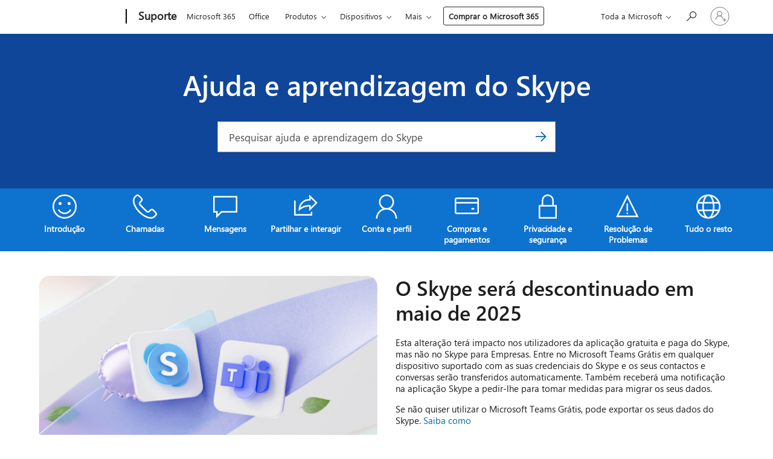

--- FILE ---
content_type: text/html; charset=utf-8
request_url: https://login.microsoftonline.com/common/oauth2/v2.0/authorize?client_id=ee272b19-4411-433f-8f28-5c13cb6fd407&redirect_uri=https%3A%2F%2Fsupport.microsoft.com%2Fsignin-oidc&response_type=code%20id_token&scope=openid%20profile%20offline_access&response_mode=form_post&nonce=638982857786580239.ZDE2MzkwNjMtN2YxMC00ODUwLTllZGItMDk2NmZiNWMyNjA5ZWU5ODEwM2YtYjA3Yy00NTcxLTg1ODUtNmJmOWYxMWI2YWNk&prompt=none&nopa=2&state=CfDJ8MyPTYQicFlAq2BKPTlStzzzkUDu0l8__o4pmbIWTCHCUcQYh36AbtBlTzYCtHddeYoukGNUeepYdhZpiYdEpXVUwFrv8BAgOlAEne0PJefuxMswRkBM6pfhl8Z9Nr8Xk619b6T6abOsPpuMx-My-zMiVmKZ5KRxxH_O_mhbBk25hhTQ8YNJi6879CYIb2KmNp3ccIYTmUAOycPRrJAiH_s3NFMzxGMymgpprcCLdK5DstdR78Ijz_0r2doCT6c8LRKz_zFbqBCF2kvlDHKdn7H3B4rafPGSyuZ3xEIb0JCKQkxY-dpOeXO-IQsken9ypPHt8IzQ3aUaM0-fN5jrkNxSL9dRNGTtsdgQu2q06QIk&x-client-SKU=ID_NET6_0&x-client-ver=8.12.1.0&sso_reload=true
body_size: 9573
content:


<!-- Copyright (C) Microsoft Corporation. All rights reserved. -->
<!DOCTYPE html>
<html>
<head>
    <title>Redirecting</title>
    <meta http-equiv="Content-Type" content="text/html; charset=UTF-8">
    <meta http-equiv="X-UA-Compatible" content="IE=edge">
    <meta name="viewport" content="width=device-width, initial-scale=1.0, maximum-scale=2.0, user-scalable=yes">
    <meta http-equiv="Pragma" content="no-cache">
    <meta http-equiv="Expires" content="-1">
    <meta name="PageID" content="FetchSessions" />
    <meta name="SiteID" content="" />
    <meta name="ReqLC" content="1033" />
    <meta name="LocLC" content="en-US" />

    
<meta name="robots" content="none" />

<script type="text/javascript" nonce='gyXaQfCyoLnWFPvGaCsBdg'>//<![CDATA[
$Config={"urlGetCredentialType":"https://login.microsoftonline.com/common/GetCredentialType?mkt=en-US","urlGoToAADError":"https://login.live.com/oauth20_authorize.srf?client_id=ee272b19-4411-433f-8f28-5c13cb6fd407\u0026scope=openid+profile+offline_access\u0026redirect_uri=https%3a%2f%2fsupport.microsoft.com%2fsignin-oidc\u0026response_type=code+id_token\u0026state=[base64]\u0026response_mode=form_post\u0026nonce=638982857786580239.ZDE2MzkwNjMtN2YxMC00ODUwLTllZGItMDk2NmZiNWMyNjA5ZWU5ODEwM2YtYjA3Yy00NTcxLTg1ODUtNmJmOWYxMWI2YWNk\u0026prompt=none\u0026x-client-SKU=ID_NET6_0\u0026x-client-Ver=8.12.1.0\u0026uaid=65d135ed097a4f73a44dc638ce59254e\u0026msproxy=1\u0026issuer=mso\u0026tenant=common\u0026ui_locales=en-US\u0026epctrc=xsG4cmnq87ZtsBlhjD8nsnvmcV2BBshRdyKv8k2VzUA%3d1%3a1%3aCANARY%3aJrMOcEbOjOsewfYNLubTukD7z2mLs49oxqkyx2%2fmr9s%3d\u0026epct=[base64]\u0026jshs=0\u0026nopa=2","urlAppError":"https://support.microsoft.com/signin-oidc","oAppRedirectErrorPostParams":{"error":"interaction_required","error_description":"Session information is not sufficient for single-sign-on.","state":"[base64]"},"iMaxStackForKnockoutAsyncComponents":10000,"fShowButtons":true,"urlCdn":"https://aadcdn.msftauth.net/shared/1.0/","urlDefaultFavicon":"https://aadcdn.msftauth.net/shared/1.0/content/images/favicon_a_eupayfgghqiai7k9sol6lg2.ico","urlPost":"/common/login","iPawnIcon":0,"sPOST_Username":"","fEnableNumberMatching":true,"sFT":"[base64]","sFTName":"flowToken","sCtx":"[base64]","fEnableOneDSClientTelemetry":true,"dynamicTenantBranding":null,"staticTenantBranding":null,"oAppCobranding":{},"iBackgroundImage":4,"arrSessions":[],"urlMsaStaticMeControl":"https://login.live.com/Me.htm?v=3","fApplicationInsightsEnabled":false,"iApplicationInsightsEnabledPercentage":0,"urlSetDebugMode":"https://login.microsoftonline.com/common/debugmode","fEnableCssAnimation":true,"fDisableAnimationIfAnimationEndUnsupported":true,"fSsoFeasible":true,"fAllowGrayOutLightBox":true,"fProvideV2SsoImprovements":true,"fUseMsaSessionState":true,"fIsRemoteNGCSupported":true,"urlLogin":"https://login.microsoftonline.com/common/reprocess?ctx=[base64]","urlDssoStatus":"https://login.microsoftonline.com/common/instrumentation/dssostatus","iSessionPullType":3,"fUseSameSite":true,"iAllowedIdentities":2,"isGlobalTenant":true,"uiflavor":1001,"fShouldPlatformKeyBeSuppressed":true,"fLoadStringCustomizationPromises":true,"fUseAlternateTextForSwitchToCredPickerLink":true,"fOfflineAccountVisible":false,"fEnableUserStateFix":true,"fShowAccessPassPeek":true,"fUpdateSessionPollingLogic":true,"fEnableShowPickerCredObservable":true,"fFetchSessionsSkipDsso":true,"fIsCiamUserFlowUxNewLogicEnabled":true,"fUseNonMicrosoftDefaultBrandingForCiam":true,"sCompanyDisplayName":"Microsoft Services","fRemoveCustomCss":true,"fFixUICrashForApiRequestHandler":true,"fShowUpdatedKoreanPrivacyFooter":true,"fUsePostCssHotfix":true,"fFixUserFlowBranding":true,"fEnablePasskeyNullFix":true,"fEnableRefreshCookiesFix":true,"fEnableWebNativeBridgeInterstitialUx":true,"urlAcmaServerPath":"https://login.microsoftonline.com","sTenantId":"common","sMkt":"en-US","fIsDesktop":true,"fUpdateConfigInit":true,"fLogDisallowedCssProperties":true,"fDisallowExternalFonts":true,"scid":1013,"hpgact":1800,"hpgid":7,"apiCanary":"[base64]","canary":"xsG4cmnq87ZtsBlhjD8nsnvmcV2BBshRdyKv8k2VzUA=1:1:CANARY:JrMOcEbOjOsewfYNLubTukD7z2mLs49oxqkyx2/mr9s=","sCanaryTokenName":"canary","fSkipRenderingNewCanaryToken":false,"fEnableNewCsrfProtection":true,"correlationId":"65d135ed-097a-4f73-a44d-c638ce59254e","sessionId":"6ddc8dbd-0b5e-4944-a8c3-5c55dc8d0200","sRingId":"R4","locale":{"mkt":"en-US","lcid":1033},"slMaxRetry":2,"slReportFailure":true,"strings":{"desktopsso":{"authenticatingmessage":"Trying to sign you in"}},"enums":{"ClientMetricsModes":{"None":0,"SubmitOnPost":1,"SubmitOnRedirect":2,"InstrumentPlt":4}},"urls":{"instr":{"pageload":"https://login.microsoftonline.com/common/instrumentation/reportpageload","dssostatus":"https://login.microsoftonline.com/common/instrumentation/dssostatus"}},"browser":{"ltr":1,"Chrome":1,"_Mac":1,"_M131":1,"_D0":1,"Full":1,"RE_WebKit":1,"b":{"name":"Chrome","major":131,"minor":0},"os":{"name":"OSX","version":"10.15.7"},"V":"131.0"},"watson":{"url":"/common/handlers/watson","bundle":"https://aadcdn.msftauth.net/ests/2.1/content/cdnbundles/watson.min_q5ptmu8aniymd4ftuqdkda2.js","sbundle":"https://aadcdn.msftauth.net/ests/2.1/content/cdnbundles/watsonsupportwithjquery.3.5.min_dc940oomzau4rsu8qesnvg2.js","fbundle":"https://aadcdn.msftauth.net/ests/2.1/content/cdnbundles/frameworksupport.min_oadrnc13magb009k4d20lg2.js","resetErrorPeriod":5,"maxCorsErrors":-1,"maxInjectErrors":5,"maxErrors":10,"maxTotalErrors":3,"expSrcs":["https://login.microsoftonline.com","https://aadcdn.msauth.net/","https://aadcdn.msftauth.net/",".login.microsoftonline.com"],"envErrorRedirect":true,"envErrorUrl":"/common/handlers/enverror"},"loader":{"cdnRoots":["https://aadcdn.msauth.net/","https://aadcdn.msftauth.net/"],"logByThrowing":true},"serverDetails":{"slc":"ProdSlices","dc":"NCUS","ri":"CH1XXXX","ver":{"v":[2,1,22389,11]},"rt":"2025-11-09T11:49:39","et":27},"clientEvents":{"enabled":true,"telemetryEnabled":true,"useOneDSEventApi":true,"flush":60000,"autoPost":true,"autoPostDelay":1000,"minEvents":1,"maxEvents":1,"pltDelay":500,"appInsightsConfig":{"instrumentationKey":"69adc3c768bd4dc08c19416121249fcc-66f1668a-797b-4249-95e3-6c6651768c28-7293","webAnalyticsConfiguration":{"autoCapture":{"jsError":true}}},"defaultEventName":"IDUX_ESTSClientTelemetryEvent_WebWatson","serviceID":3,"endpointUrl":""},"fApplyAsciiRegexOnInput":true,"country":"US","fBreakBrandingSigninString":true,"bsso":{"states":{"START":"start","INPROGRESS":"in-progress","END":"end","END_SSO":"end-sso","END_USERS":"end-users"},"nonce":"AwABEgEAAAADAOz_BQD0_0qWu-6ZKbwbjvwDFewYYfCzhnzetu8RLhd5dafzQo5c2DkwZ4rokDO36NKkb2dqCglIOKUsYMIKBN1St7YRyzogAA","overallTimeoutMs":4000,"telemetry":{"type":"ChromeSsoTelemetry","nonce":"AwABDwEAAAADAOz_BQD0_wV7TUqssdL4W7WIj1Dcj04vRTvtT2FFwLpn-dbRYUQo8Oh9Tqup0dUgjx7TSSWhvbdCMdN6w5HM2Ruau4bZrcZVSgTlp9WtQcwuHaqmSOfwIAA","reportStates":[]},"redirectEndStates":["end"],"cookieNames":{"aadSso":"AADSSO","winSso":"ESTSSSO","ssoTiles":"ESTSSSOTILES","ssoPulled":"SSOCOOKIEPULLED","userList":"ESTSUSERLIST"},"type":"chrome","reason":"Pull suppressed because it was already attempted and the current URL was reloaded."},"urlNoCookies":"https://login.microsoftonline.com/cookiesdisabled","fTrimChromeBssoUrl":true,"inlineMode":5,"fShowCopyDebugDetailsLink":true,"fTenantBrandingCdnAddEventHandlers":true,"fAddTryCatchForIFrameRedirects":true};
//]]></script> 
<script type="text/javascript" nonce='gyXaQfCyoLnWFPvGaCsBdg'>//<![CDATA[
!function(){var e=window,r=e.$Debug=e.$Debug||{},t=e.$Config||{};if(!r.appendLog){var n=[],o=0;r.appendLog=function(e){var r=t.maxDebugLog||25,i=(new Date).toUTCString()+":"+e;n.push(o+":"+i),n.length>r&&n.shift(),o++},r.getLogs=function(){return n}}}(),function(){function e(e,r){function t(i){var a=e[i];if(i<n-1){return void(o.r[a]?t(i+1):o.when(a,function(){t(i+1)}))}r(a)}var n=e.length;t(0)}function r(e,r,i){function a(){var e=!!s.method,o=e?s.method:i[0],a=s.extraArgs||[],u=n.$WebWatson;try{
var c=t(i,!e);if(a&&a.length>0){for(var d=a.length,l=0;l<d;l++){c.push(a[l])}}o.apply(r,c)}catch(e){return void(u&&u.submitFromException&&u.submitFromException(e))}}var s=o.r&&o.r[e];return r=r||this,s&&(s.skipTimeout?a():n.setTimeout(a,0)),s}function t(e,r){return Array.prototype.slice.call(e,r?1:0)}var n=window;n.$Do||(n.$Do={"q":[],"r":[],"removeItems":[],"lock":0,"o":[]});var o=n.$Do;o.when=function(t,n){function i(e){r(e,a,s)||o.q.push({"id":e,"c":a,"a":s})}var a=0,s=[],u=1;"function"==typeof n||(a=n,
u=2);for(var c=u;c<arguments.length;c++){s.push(arguments[c])}t instanceof Array?e(t,i):i(t)},o.register=function(e,t,n){if(!o.r[e]){o.o.push(e);var i={};if(t&&(i.method=t),n&&(i.skipTimeout=n),arguments&&arguments.length>3){i.extraArgs=[];for(var a=3;a<arguments.length;a++){i.extraArgs.push(arguments[a])}}o.r[e]=i,o.lock++;try{for(var s=0;s<o.q.length;s++){var u=o.q[s];u.id==e&&r(e,u.c,u.a)&&o.removeItems.push(u)}}catch(e){throw e}finally{if(0===--o.lock){for(var c=0;c<o.removeItems.length;c++){
for(var d=o.removeItems[c],l=0;l<o.q.length;l++){if(o.q[l]===d){o.q.splice(l,1);break}}}o.removeItems=[]}}}},o.unregister=function(e){o.r[e]&&delete o.r[e]}}(),function(e,r){function t(){if(!a){if(!r.body){return void setTimeout(t)}a=!0,e.$Do.register("doc.ready",0,!0)}}function n(){if(!s){if(!r.body){return void setTimeout(n)}t(),s=!0,e.$Do.register("doc.load",0,!0),i()}}function o(e){(r.addEventListener||"load"===e.type||"complete"===r.readyState)&&t()}function i(){
r.addEventListener?(r.removeEventListener("DOMContentLoaded",o,!1),e.removeEventListener("load",n,!1)):r.attachEvent&&(r.detachEvent("onreadystatechange",o),e.detachEvent("onload",n))}var a=!1,s=!1;if("complete"===r.readyState){return void setTimeout(n)}!function(){r.addEventListener?(r.addEventListener("DOMContentLoaded",o,!1),e.addEventListener("load",n,!1)):r.attachEvent&&(r.attachEvent("onreadystatechange",o),e.attachEvent("onload",n))}()}(window,document),function(){function e(){
return f.$Config||f.ServerData||{}}function r(e,r){var t=f.$Debug;t&&t.appendLog&&(r&&(e+=" '"+(r.src||r.href||"")+"'",e+=", id:"+(r.id||""),e+=", async:"+(r.async||""),e+=", defer:"+(r.defer||"")),t.appendLog(e))}function t(){var e=f.$B;if(void 0===d){if(e){d=e.IE}else{var r=f.navigator.userAgent;d=-1!==r.indexOf("MSIE ")||-1!==r.indexOf("Trident/")}}return d}function n(){var e=f.$B;if(void 0===l){if(e){l=e.RE_Edge}else{var r=f.navigator.userAgent;l=-1!==r.indexOf("Edge")}}return l}function o(e){
var r=e.indexOf("?"),t=r>-1?r:e.length,n=e.lastIndexOf(".",t);return e.substring(n,n+v.length).toLowerCase()===v}function i(){var r=e();return(r.loader||{}).slReportFailure||r.slReportFailure||!1}function a(){return(e().loader||{}).redirectToErrorPageOnLoadFailure||!1}function s(){return(e().loader||{}).logByThrowing||!1}function u(e){if(!t()&&!n()){return!1}var r=e.src||e.href||"";if(!r){return!0}if(o(r)){var i,a,s;try{i=e.sheet,a=i&&i.cssRules,s=!1}catch(e){s=!0}if(i&&!a&&s){return!0}
if(i&&a&&0===a.length){return!0}}return!1}function c(){function t(e){g.getElementsByTagName("head")[0].appendChild(e)}function n(e,r,t,n){var u=null;return u=o(e)?i(e):"script"===n.toLowerCase()?a(e):s(e,n),r&&(u.id=r),"function"==typeof u.setAttribute&&(u.setAttribute("crossorigin","anonymous"),t&&"string"==typeof t&&u.setAttribute("integrity",t)),u}function i(e){var r=g.createElement("link");return r.rel="stylesheet",r.type="text/css",r.href=e,r}function a(e){
var r=g.createElement("script"),t=g.querySelector("script[nonce]");if(r.type="text/javascript",r.src=e,r.defer=!1,r.async=!1,t){var n=t.nonce||t.getAttribute("nonce");r.setAttribute("nonce",n)}return r}function s(e,r){var t=g.createElement(r);return t.src=e,t}function d(e,r){if(e&&e.length>0&&r){for(var t=0;t<e.length;t++){if(-1!==r.indexOf(e[t])){return!0}}}return!1}function l(r){if(e().fTenantBrandingCdnAddEventHandlers){var t=d(E,r)?E:b;if(!(t&&t.length>1)){return r}for(var n=0;n<t.length;n++){
if(-1!==r.indexOf(t[n])){var o=t[n+1<t.length?n+1:0],i=r.substring(t[n].length);return"https://"!==t[n].substring(0,"https://".length)&&(o="https://"+o,i=i.substring("https://".length)),o+i}}return r}if(!(b&&b.length>1)){return r}for(var a=0;a<b.length;a++){if(0===r.indexOf(b[a])){return b[a+1<b.length?a+1:0]+r.substring(b[a].length)}}return r}function f(e,t,n,o){if(r("[$Loader]: "+(L.failMessage||"Failed"),o),w[e].retry<y){return w[e].retry++,h(e,t,n),void c._ReportFailure(w[e].retry,w[e].srcPath)}n&&n()}
function v(e,t,n,o){if(u(o)){return f(e,t,n,o)}r("[$Loader]: "+(L.successMessage||"Loaded"),o),h(e+1,t,n);var i=w[e].onSuccess;"function"==typeof i&&i(w[e].srcPath)}function h(e,o,i){if(e<w.length){var a=w[e];if(!a||!a.srcPath){return void h(e+1,o,i)}a.retry>0&&(a.srcPath=l(a.srcPath),a.origId||(a.origId=a.id),a.id=a.origId+"_Retry_"+a.retry);var s=n(a.srcPath,a.id,a.integrity,a.tagName);s.onload=function(){v(e,o,i,s)},s.onerror=function(){f(e,o,i,s)},s.onreadystatechange=function(){
"loaded"===s.readyState?setTimeout(function(){v(e,o,i,s)},500):"complete"===s.readyState&&v(e,o,i,s)},t(s),r("[$Loader]: Loading '"+(a.srcPath||"")+"', id:"+(a.id||""))}else{o&&o()}}var p=e(),y=p.slMaxRetry||2,m=p.loader||{},b=m.cdnRoots||[],E=m.tenantBrandingCdnRoots||[],L=this,w=[];L.retryOnError=!0,L.successMessage="Loaded",L.failMessage="Error",L.Add=function(e,r,t,n,o,i){e&&w.push({"srcPath":e,"id":r,"retry":n||0,"integrity":t,"tagName":o||"script","onSuccess":i})},L.AddForReload=function(e,r){
var t=e.src||e.href||"";L.Add(t,"AddForReload",e.integrity,1,e.tagName,r)},L.AddIf=function(e,r,t){e&&L.Add(r,t)},L.Load=function(e,r){h(0,e,r)}}var d,l,f=window,g=f.document,v=".css";c.On=function(e,r,t){if(!e){throw"The target element must be provided and cannot be null."}r?c.OnError(e,t):c.OnSuccess(e,t)},c.OnSuccess=function(e,t){if(!e){throw"The target element must be provided and cannot be null."}if(u(e)){return c.OnError(e,t)}var n=e.src||e.href||"",o=i(),s=a();r("[$Loader]: Loaded",e);var d=new c
;d.failMessage="Reload Failed",d.successMessage="Reload Success",d.Load(null,function(){if(o){throw"Unexpected state. ResourceLoader.Load() failed despite initial load success. ['"+n+"']"}s&&(document.location.href="/error.aspx?err=504")})},c.OnError=function(e,t){var n=e.src||e.href||"",o=i(),s=a();if(!e){throw"The target element must be provided and cannot be null."}r("[$Loader]: Failed",e);var u=new c;u.failMessage="Reload Failed",u.successMessage="Reload Success",u.AddForReload(e,t),
u.Load(null,function(){if(o){throw"Failed to load external resource ['"+n+"']"}s&&(document.location.href="/error.aspx?err=504")}),c._ReportFailure(0,n)},c._ReportFailure=function(e,r){if(s()&&!t()){throw"[Retry "+e+"] Failed to load external resource ['"+r+"'], reloading from fallback CDN endpoint"}},f.$Loader=c}(),function(){function e(){if(!E){var e=new h.$Loader;e.AddIf(!h.jQuery,y.sbundle,"WebWatson_DemandSupport"),y.sbundle=null,delete y.sbundle,e.AddIf(!h.$Api,y.fbundle,"WebWatson_DemandFramework"),
y.fbundle=null,delete y.fbundle,e.Add(y.bundle,"WebWatson_DemandLoaded"),e.Load(r,t),E=!0}}function r(){if(h.$WebWatson){if(h.$WebWatson.isProxy){return void t()}m.when("$WebWatson.full",function(){for(;b.length>0;){var e=b.shift();e&&h.$WebWatson[e.cmdName].apply(h.$WebWatson,e.args)}})}}function t(){if(!h.$WebWatson||h.$WebWatson.isProxy){if(!L&&JSON){try{var e=new XMLHttpRequest;e.open("POST",y.url),e.setRequestHeader("Accept","application/json"),
e.setRequestHeader("Content-Type","application/json; charset=UTF-8"),e.setRequestHeader("canary",p.apiCanary),e.setRequestHeader("client-request-id",p.correlationId),e.setRequestHeader("hpgid",p.hpgid||0),e.setRequestHeader("hpgact",p.hpgact||0);for(var r=-1,t=0;t<b.length;t++){if("submit"===b[t].cmdName){r=t;break}}var o=b[r]?b[r].args||[]:[],i={"sr":y.sr,"ec":"Failed to load external resource [Core Watson files]","wec":55,"idx":1,"pn":p.pgid||"","sc":p.scid||0,"hpg":p.hpgid||0,
"msg":"Failed to load external resource [Core Watson files]","url":o[1]||"","ln":0,"ad":0,"an":!1,"cs":"","sd":p.serverDetails,"ls":null,"diag":v(y)};e.send(JSON.stringify(i))}catch(e){}L=!0}y.loadErrorUrl&&window.location.assign(y.loadErrorUrl)}n()}function n(){b=[],h.$WebWatson=null}function o(r){return function(){var t=arguments;b.push({"cmdName":r,"args":t}),e()}}function i(){var e=["foundException","resetException","submit"],r=this;r.isProxy=!0;for(var t=e.length,n=0;n<t;n++){var i=e[n];i&&(r[i]=o(i))}
}function a(e,r,t,n,o,i,a){var s=h.event;return i||(i=l(o||s,a?a+2:2)),h.$Debug&&h.$Debug.appendLog&&h.$Debug.appendLog("[WebWatson]:"+(e||"")+" in "+(r||"")+" @ "+(t||"??")),$.submit(e,r,t,n,o||s,i,a)}function s(e,r){return{"signature":e,"args":r,"toString":function(){return this.signature}}}function u(e){for(var r=[],t=e.split("\n"),n=0;n<t.length;n++){r.push(s(t[n],[]))}return r}function c(e){for(var r=[],t=e.split("\n"),n=0;n<t.length;n++){var o=s(t[n],[]);t[n+1]&&(o.signature+="@"+t[n+1],n++),r.push(o)
}return r}function d(e){if(!e){return null}try{if(e.stack){return u(e.stack)}if(e.error){if(e.error.stack){return u(e.error.stack)}}else if(window.opera&&e.message){return c(e.message)}}catch(e){}return null}function l(e,r){var t=[];try{for(var n=arguments.callee;r>0;){n=n?n.caller:n,r--}for(var o=0;n&&o<w;){var i="InvalidMethod()";try{i=n.toString()}catch(e){}var a=[],u=n.args||n.arguments;if(u){for(var c=0;c<u.length;c++){a[c]=u[c]}}t.push(s(i,a)),n=n.caller,o++}}catch(e){t.push(s(e.toString(),[]))}
var l=d(e);return l&&(t.push(s("--- Error Event Stack -----------------",[])),t=t.concat(l)),t}function f(e){if(e){try{var r=/function (.{1,})\(/,t=r.exec(e.constructor.toString());return t&&t.length>1?t[1]:""}catch(e){}}return""}function g(e){if(e){try{if("string"!=typeof e&&JSON&&JSON.stringify){var r=f(e),t=JSON.stringify(e);return t&&"{}"!==t||(e.error&&(e=e.error,r=f(e)),(t=JSON.stringify(e))&&"{}"!==t||(t=e.toString())),r+":"+t}}catch(e){}}return""+(e||"")}function v(e){var r=[];try{
if(jQuery?(r.push("jQuery v:"+jQuery().jquery),jQuery.easing?r.push("jQuery.easing:"+JSON.stringify(jQuery.easing)):r.push("jQuery.easing is not defined")):r.push("jQuery is not defined"),e&&e.expectedVersion&&r.push("Expected jQuery v:"+e.expectedVersion),m){var t,n="";for(t=0;t<m.o.length;t++){n+=m.o[t]+";"}for(r.push("$Do.o["+n+"]"),n="",t=0;t<m.q.length;t++){n+=m.q[t].id+";"}r.push("$Do.q["+n+"]")}if(h.$Debug&&h.$Debug.getLogs){var o=h.$Debug.getLogs();o&&o.length>0&&(r=r.concat(o))}if(b){
for(var i=0;i<b.length;i++){var a=b[i];if(a&&"submit"===a.cmdName){try{if(JSON&&JSON.stringify){var s=JSON.stringify(a);s&&r.push(s)}}catch(e){r.push(g(e))}}}}}catch(e){r.push(g(e))}return r}var h=window,p=h.$Config||{},y=p.watson,m=h.$Do;if(!h.$WebWatson&&y){var b=[],E=!1,L=!1,w=10,$=h.$WebWatson=new i;$.CB={},$._orgErrorHandler=h.onerror,h.onerror=a,$.errorHooked=!0,m.when("jQuery.version",function(e){y.expectedVersion=e}),m.register("$WebWatson")}}(),function(){function e(e,r){
for(var t=r.split("."),n=t.length,o=0;o<n&&null!==e&&void 0!==e;){e=e[t[o++]]}return e}function r(r){var t=null;return null===u&&(u=e(i,"Constants")),null!==u&&r&&(t=e(u,r)),null===t||void 0===t?"":t.toString()}function t(t){var n=null;return null===a&&(a=e(i,"$Config.strings")),null!==a&&t&&(n=e(a,t.toLowerCase())),null!==n&&void 0!==n||(n=r(t)),null===n||void 0===n?"":n.toString()}function n(e,r){var n=null;return e&&r&&r[e]&&(n=t("errors."+r[e])),n||(n=t("errors."+e)),n||(n=t("errors."+c)),n||(n=t(c)),n}
function o(t){var n=null;return null===s&&(s=e(i,"$Config.urls")),null!==s&&t&&(n=e(s,t.toLowerCase())),null!==n&&void 0!==n||(n=r(t)),null===n||void 0===n?"":n.toString()}var i=window,a=null,s=null,u=null,c="GENERIC_ERROR";i.GetString=t,i.GetErrorString=n,i.GetUrl=o}(),function(){var e=window,r=e.$Config||{};e.$B=r.browser||{}}(),function(){function e(e,r,t){e&&e.addEventListener?e.addEventListener(r,t):e&&e.attachEvent&&e.attachEvent("on"+r,t)}function r(r,t){e(document.getElementById(r),"click",t)}
function t(r,t){var n=document.getElementsByName(r);n&&n.length>0&&e(n[0],"click",t)}var n=window;n.AddListener=e,n.ClickEventListenerById=r,n.ClickEventListenerByName=t}();
//]]></script> 
<script type="text/javascript" nonce='gyXaQfCyoLnWFPvGaCsBdg'>//<![CDATA[
!function(t,e){!function(){var n=e.getElementsByTagName("head")[0];n&&n.addEventListener&&(n.addEventListener("error",function(e){null!==e.target&&"cdn"===e.target.getAttribute("data-loader")&&t.$Loader.OnError(e.target)},!0),n.addEventListener("load",function(e){null!==e.target&&"cdn"===e.target.getAttribute("data-loader")&&t.$Loader.OnSuccess(e.target)},!0))}()}(window,document);
//]]></script>
    <script type="text/javascript" nonce='gyXaQfCyoLnWFPvGaCsBdg'>
        ServerData = $Config;
    </script>

    <script data-loader="cdn" crossorigin="anonymous" src="https://aadcdn.msftauth.net/shared/1.0/content/js/FetchSessions_Core_6Q3eIOn0whcxfDdfo5KZ_w2.js" integrity='sha384-d60AqZjfNXGaCpyZ28Ks3K5h38Ithx5SMOH5+izbuoNLiiGlouU1c3vxsIgoeigl' nonce='gyXaQfCyoLnWFPvGaCsBdg'></script>

</head>
<body data-bind="defineGlobals: ServerData" style="display: none">
</body>
</html>